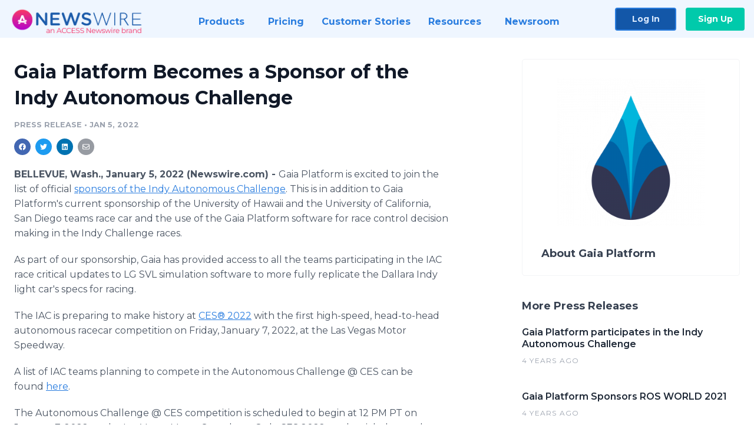

--- FILE ---
content_type: text/html; charset=utf-8
request_url: https://www.newswire.com/news/gaia-platform-becomes-a-sponsor-of-the-indy-autonomous-challenge-21596900
body_size: 9347
content:

<!DOCTYPE html>
<html lang="en" class="newswire website bs4
                ">
<head>

    <meta name="csrf-token" content="sLIQPHKv39mykUTGuIS21BQHWAAqbEfWMk3i3Kua" />
    <meta charset="utf-8" />
    <meta name="viewport" content="width=device-width, initial-scale=1" />
    <base href="https://www.newswire.com/" />

    
    <title>
                                    Gaia Platform Becomes a Sponsor of the Indy Autonomous Challenge |
                                    Newswire
            </title>

    
    
    
            <link rel="canonical" href="https://www.newswire.com/news/gaia-platform-becomes-a-sponsor-of-the-indy-autonomous-challenge-21596900" />
        <meta name="twitter:card" content="summary_large_image" />
    <meta name="twitter:title" content="Gaia Platform Becomes a Sponsor of the Indy Autonomous Challenge" />
    <meta name="twitter:description" content="Gaia Platform is excited to join the list of official sponsors of the Indy Autonomous Challenge. This is in addition to Gaia Platform&#039;s current s ..." />

    <meta property="og:url" content="https://www.newswire.com/news/gaia-platform-becomes-a-sponsor-of-the-indy-autonomous-challenge-21596900" />
    <meta property="og:title" content="Gaia Platform Becomes a Sponsor of the Indy Autonomous Challenge" />
    <meta property="og:description" content="" />
    <meta property="fb:app_id" content="586234651427775" />

    
    
    
    <meta name="description" content="" />
    <meta name="keywords" content="autonomous, database, declarative C++" />


    <link rel="preconnect" href="https://fonts.googleapis.com"> 
<link rel="preconnect" href="https://fonts.gstatic.com" crossorigin> 
<link rel="stylesheet" href="//fonts.googleapis.com/css?family=Open+Sans:300,400,600,700,800,300italic,400italic,600italic,700italic" />
<link rel="stylesheet" href="//fonts.googleapis.com/css?family=Montserrat:300,400,500,600,700" />

    
    <link rel="stylesheet" href="https://cdn.nwe.io/assets/loader/1e5077fc26cc0d831be279a19a67f0355e65f37b563910d2eb9b3330d6323789.css">

    <!--[if lt IE 9]><script src="https://cdn.nwe.io/assets/loader/8b573b860cec1ce2b310a7f2ab1c405ce8f0ba7faea920a11c29a77ca0b419cd.js" class="js-loader"></script>
<![endif]-->
    <!--[if IE]><meta http-equiv="X-UA-Compatible" content="IE=edge,chrome=1" /><![endif]-->

    <script>

window._defer_callback_jQuery = [];
window._defer_callback = [];

window.$ = function(callback) {
	if (typeof callback === 'function')
		_defer_callback_jQuery.push(callback);
};

window.defer = function(callback) {
	if (typeof callback === 'function')
		_defer_callback.push(callback);
};

// replacement for $(window).on('load', ...);
// that handles the case where window is already loaded
window.deferUntilComplete = function(callback) {
	if (document.readyState !== 'complete')
		return window.addEventListener('load', callback);
	return callback();
};

</script>

    <link href="https://cdn.nwe.io/assets/im/favicon.ico?0587e58ba" type="image/x-icon" rel="shortcut icon" />
    <link href="https://cdn.nwe.io/assets/im/favicon.ico?0587e58ba" type="image/x-icon" rel="icon" />

    <!-- Google Tag Manager -->
<!-- Start GTM Dependency -->
<script>
// Initialize backend session from FullStory session url
window['_fs_ready'] = () => {
    const sessionUrl = FS.getCurrentSessionURL();
    const savedSession = "";

    if (sessionUrl && sessionUrl !== savedSession) {
        const formData = new FormData();
        formData.append('url', sessionUrl);
        fetch("https:\/\/www.newswire.com\/api\/session\/fullstory", {
            method: 'POST',
            body: formData,
            headers: {Accept: 'application/json'}
        })
        .catch(() => {
            console.warn('Fullstory session error.');
        })
    }
};

</script>
<!-- End GTM Dependency -->
<!-- Google Tag Manager Datalayer-->
<script type="application/javascript">
window.dataLayer = window.dataLayer || [];

dataLayer.push({
    'isUserOnline': false,
    'isAdminOnline': false,
    'isUserPanel': false,
    'brandName': "Newswire",
    'isFullStoryEnabled': false,
    'isCollab': false,
    'isMediaRoom': false,
    'isSalesGeneration': false,
    'isNewswirePlatform': true,
    })
</script>
<!-- Google Tag Manager Datalayer-->

<script>(function(w,d,s,l,i){w[l]=w[l]||[];w[l].push({'gtm.start':
new Date().getTime(),event:'gtm.js'});var f=d.getElementsByTagName(s)[0],
j=d.createElement(s),dl=l!='dataLayer'?'&l='+l:'';j.async=true;j.src=
'https://www.googletagmanager.com/gtm.js?id='+i+dl;f.parentNode.insertBefore(j,f);
})(window,document,'script','dataLayer', "GTM-TKKB8JX");</script>
<!-- End Google Tag Manager -->
    <meta name="google-site-verification" content="q8ryY6fz2fhB9rFoyyhK0b6aq7qYS99CRThypWPaZOA" />

        <link rel="canonical" href="https://www.newswire.com/view/content/gaia-platform-becomes-a-sponsor-of-the-indy-autonomous-challenge-21596900" />
    
    <script>

    CKEDITOR_BASEPATH  = "https:\/\/cdn.nwe.io\/assets\/lib\/ckeditor\/";
    NR_USER_ID         = null;
    RELATIVE_URI       = "view\/content\/gaia-platform-becomes-a-sponsor-of-the-indy-autonomous-challenge-21596900";
    ASSETS_VERSION     = "0587e58ba";
    IS_DEVELOPMENT     = false;
    IS_PRODUCTION      = true;
    ASSETS_BASE        = "https:\/\/cdn.nwe.io\/assets\/";

    </script>

    
</head>
<body class="relative">
    <!-- Google Tag Manager (noscript) -->
<noscript><iframe src="https://www.googletagmanager.com/ns.html?id=GTM-TKKB8JX"
height="0" width="0" style="display:none;visibility:hidden"></iframe></noscript>
<!-- End Google Tag Manager (noscript) -->
    
    <!--[if lt IE 8]><p class="chromeframe">You are using an <strong>outdated</strong> browser.
    Please <a href="http://browsehappy.com/">upgrade your browser</a> or
    <a href="http://www.google.com/chromeframe/?redirect=true">activate Google Chrome Frame</a>
    to improve your experience.</p><![endif]-->

    <div id="fb-root"></div>
<!-- Start Navigation -->
<div class="nw-navigation-section " data-state="close">
    <link rel="stylesheet" href="https://cdn.nwe.io/assets_v3/css/components/navigation.css?id=0b9eb035dcdc3edca30889d785bedfcf" />
    <header class="nw-navigation">
        <nav class="nw-navigation__nav" aria-label="Main">
            <a class="nw-navigation__brand" href="/">
                <!-- Desktop logo (hidden on mobile) -->
                <img class="nw-navigation__brand-logo--desktop" width="969" height="194" src="https://cdn.nwe.io/assets/im/website_alt/newswire_ANW_logo.png?v=4fa7a5154" alt="Newswire">
                <!-- Mobile logo (hidden on desktop) -->
                <img class="nw-navigation__brand-logo--mobile" width="120" height="24" src="https://cdn.nwe.io/assets/im/website_alt/logo.svg?v=4fa7a5154" alt="Newswire">
            </a>
            <a role="button" aria-label="navigation toggle" tabindex="0" class="nw-navigation__toggle-wrapper">
                <span class="nw-navigation__toggle"></span>
            </a>
            <menu class="nw-navigation__menu">
                <li data-active-listen class="nw-navigation__item parent" data-state="close">
                    <span class="nw-navigation__item-text">
                        <span class="nw-navigation__item-text-title">Products<span class="fal fa-angle-down"></span>
                        </span>
                    </span>
                    <menu class="nw-navigation__subitems">
                        <li class="nw-navigation__subitem">
                            <a class="nw-navigation__subitem-text nw-navigation__icon nw-navigation__icon--pr-distro"
                                href="https://www.newswire.com/press-release-distribution">
                                Press Release Distribution
                            </a>
                        </li>
                        <li class="nw-navigation__subitem">
                            <a class="nw-navigation__subitem-text nw-navigation__icon nw-navigation__icon--puzzle"
                                href="https://www.newswire.com/press-release-optimizer">
                                Press Release Optimizer
                            </a>
                        </li>
                        <li class="nw-navigation__subitem">
                            <a class="nw-navigation__subitem-text nw-navigation__icon nw-navigation__icon--media-suite"
                                href="https://www.newswire.com/media-suite">
                                Media Suite
                            </a>
                        </li>
                        <li class="nw-navigation__subitem">
                            <a class="nw-navigation__subitem-text nw-navigation__icon nw-navigation__icon--media-db"
                                href="https://www.newswire.com/media-database">
                                Media Database
                            </a>
                        </li>
                        <li class="nw-navigation__subitem">
                            <a class="nw-navigation__subitem-text nw-navigation__icon nw-navigation__icon--media-pitching"
                                href="https://www.newswire.com/media-pitching">
                                Media Pitching
                            </a>
                        </li>
                        <li class="nw-navigation__subitem">
                            <a class="nw-navigation__subitem-text nw-navigation__icon nw-navigation__icon--media-monitoring"
                                href="https://www.newswire.com/media-monitoring">
                                Media Monitoring
                            </a>
                        </li>
                        <li class="nw-navigation__subitem">
                            <a class="nw-navigation__subitem-text nw-navigation__icon nw-navigation__icon--analytics"
                                href="https://www.newswire.com/analytics">
                                Analytics
                            </a>
                        </li>
                        <li class="nw-navigation__subitem">
                            <a class="nw-navigation__subitem-text nw-navigation__icon nw-navigation__icon--newsrooms"
                                href="https://www.newswire.com/media-room">
                                Media Room
                            </a>
                        </li>
                    </menu>
                </li>

                <li data-active-listen class="nw-navigation__item">
                    <a class="nw-navigation__item-text" href="https://www.newswire.com/pricing">
                    <span class="nw-navigation__item-text-title">Pricing</span></a>
                </li>

                <li data-active-listen class="nw-navigation__item">
                    <a class="nw-navigation__item-text" href="https://www.newswire.com/customer-success-stories">
                    <span class="nw-navigation__item-text-title">Customer Stories</span></a>
                </li>

                <li data-active-listen class="nw-navigation__item parent" data-state="close">
                    <span class="nw-navigation__item-text">
                        <span class="nw-navigation__item-text-title">Resources<span class="fal fa-angle-down"></span></span>
                    </span>
                    <menu class="nw-navigation__subitems">
                        <li class="nw-navigation__subitem">
                            <a class="nw-navigation__subitem-text nw-navigation__icon nw-navigation__icon--education"
                                href="https://www.newswire.com/resources">
                                Education
                            </a>
                        </li>
                        <li class="nw-navigation__subitem">
                            <a class="nw-navigation__subitem-text nw-navigation__icon nw-navigation__icon--blog"
                                href="https://www.newswire.com/blog">
                                Blog
                            </a>
                        </li>
                        <li class="nw-navigation__subitem">
                            <a class="nw-navigation__subitem-text nw-navigation__icon nw-navigation__icon--planner"
                                href="https://www.newswire.com/planner/intro">
                                PR & Earned Media Planner
                            </a>
                        </li>
                        <li class="nw-navigation__subitem">
                            <a class="nw-navigation__subitem-text nw-navigation__icon nw-navigation__icon--journalists"
                                href="https://www.newswire.com/journalists">
                                For Journalists
                            </a>
                        </li>
                        <li class="nw-navigation__subitem">
                            <a class="nw-navigation__subitem-text nw-navigation__icon nw-navigation__icon--feed"
                                href="https://www.newswire.com/feeds">
                                RSS Feeds
                            </a>
                        </li>
                        <li class="nw-navigation__subitem">
                            <a class="nw-navigation__subitem-text nw-navigation__icon nw-navigation__icon--support"
                                href="mailto:support@newswire.com">
                                Support
                            </a>
                        </li>
                    </menu>
                </li>

                <li data-active-listen class="nw-navigation__item">
                    <a class="nw-navigation__item-text" href="https://www.newswire.com/newsroom">
                    <span class="nw-navigation__item-text-title">Newsroom</span></a>
                </li>

                <li class="nw-navigation__item buttons">
                    <a class="nw-navigation__item-text login" href="https://app.accessnewswire.com/login/newswire">Log In</a>
                    <a class="nw-navigation__item-text signup" href="https://app.accessnewswire.com/login/newswire">Sign Up</a>
                </li>
            </menu>
        </nav>
    </header>

    
    <script type="application/javascript">
        (() => {

            // setTimeout to remove from current blocking stack to allow content/scripts to load prior
            setTimeout(() => {
                initNavActiveFunctionality();
                initNavToggleFunctionality();
            });

            /**
             * Active menu item based on the url and toggle submenu
             *
             * @return  void
             */
            function initNavActiveFunctionality() {
                const pageUrl = window.location.href;
                Array.from(document.querySelectorAll('[data-active-listen]')).forEach(element => {
                    handleActiveElement(element, pageUrl);
                });
            }

            /**
             * Active sandwich icon and submenu click functionality
             *
             * @return  void
             */
            function initNavToggleFunctionality() {
                // Responsive sandwich icon click functionality
                setToggleState('.nw-navigation__toggle-wrapper', '.nw-navigation-section');
                // Responsive submenu click functionality
                setToggleState('.nw-navigation__item.parent');
            }

            /**
             * Set the element class to is-active if it contains one or more link to the current page
             *
             * @param  {HTMLElement} element The element holding possible links
             * @param  {string} pageUrl The page url string
             * @return  void
             */
            function handleActiveElement(element, pageUrl) {
                let isActive;
                for (const link of [...element.querySelectorAll('a')]) {
                    isActive = false;
                    if (!link.href) {
                        console.error('There should be at least one valid link under elements with data-active-listen attribute');
                        return;
                    }
                    // Newsroom submenu edge cases
                    if (element.className.includes('nw-subnavigation__item')
                        && link.pathname === '/newsroom'
                        && /\/newsroom\/./.test(pageUrl)
                        && !pageUrl.includes('/newsroom/page')) {

                        continue;
                    }

                    // All other links
                    if (pageUrl.includes(link.href)
                        && !pageUrl.includes(`${link.href}-`)
                        && !pageUrl.includes(`${link.href}_`)) {

                        isActive = true;
                        link.classList.add('is-active');
                        break;
                    }
                }

                if (isActive) {
                    element.classList.add('is-active');
                }
            }


            /**
             * Toggle open|close states
             *
             * @param  {string} clickElement The element watching for the event
             * @param  {string|null} stateElement The element holding the state, null when state and event element are the same
             * @return  void
             */
            function setToggleState(clickElementSelector, stateElementSelector = null) {
                const stateElements = [];
                for (const clickElement of [...document.querySelectorAll(clickElementSelector)]) {
                    const stateElement = stateElementSelector ? document.querySelector(stateElementSelector) : clickElement;
                    if (!stateElement) {
                        return;
                    }
                    stateElements.push(stateElement);
                    clickElement.addEventListener('mousedown', () => {
                        stateElements.forEach(element => {
                            if (element && element !== stateElement) {
                                element.dataset.state = 'close';
                            }
                        });
                        stateElement.dataset.state = stateElement.dataset.state === 'open' ? 'close' : 'open';
                    });
                }
            }

        })();
    </script>
</div>
<!-- End Navigation -->
<div class="main-content">

        
    <section class="content-view">

        <div id="cv-container" class="content-type-pr">
                <main role="main">
    <section class="pr-section ">
        <div class="pr-body-wrapper">
            <article class="pr-body">
                <div id="feedback">
</div>
                
                
                <h1 class="article-header">Gaia Platform Becomes a Sponsor of the Indy Autonomous Challenge</h1>

                <div class="article-info">
        <span class="ai-category">Press Release</span>
    <span class="dash">•</span>
        <span class="ai-date">
                                                    Jan 5, 2022                        </span>
</div>
                
                <link rel="stylesheet" href="https://cdn.nwe.io/assets_v3/css/components/content-share.css?id=b7b38a2f11903377764d63cfacf2a9e6" />
<nav class="content-share">
    <ul class="content-share__list ">
            <li class="content-share__list-item content-share__list-item--facebook"
            onclick="window.open(&#039;https://www.facebook.com/share.php?u=https://www.newswire.com/news/gaia-platform-becomes-a-sponsor-of-the-indy-autonomous-challenge-21596900&#039;, &#039;_blank&#039;, &#039;toolbar=0,status=0,width=626,height=436&#039;)">
            <a target="_blank"
                title="Share with facebook"
                href=" #"
                aria-label="Share: facebook">
            </a>
        </li>
            <li class="content-share__list-item content-share__list-item--twitter"
            onclick="window.open(&#039;https://twitter.com/intent/tweet?text=Gaia%20Platform%20Becomes%20a%20Sponsor%20of%20the%20Indy%20Autonomous%20Challenge+https://www.newswire.com/news/gaia-platform-becomes-a-sponsor-of-the-indy-autonomous-challenge-21596900&#039;, &#039;_blank&#039;, &#039;toolbar=0,status=0,width=626,height=436&#039;)">
            <a target="_blank"
                title="Share with twitter"
                href=" #"
                aria-label="Share: twitter">
            </a>
        </li>
            <li class="content-share__list-item content-share__list-item--linkedin"
            onclick="window.open(&#039;https://www.linkedin.com/sharing/share-offsite/?url=https://www.newswire.com/news/gaia-platform-becomes-a-sponsor-of-the-indy-autonomous-challenge-21596900&#039;, &#039;_blank&#039;, &#039;toolbar=0,status=0,width=626,height=436&#039;)">
            <a target="_blank"
                title="Share with linkedin"
                href=" #"
                aria-label="Share: linkedin">
            </a>
        </li>
            <li class="content-share__list-item content-share__list-item--email"
            onclick="">
            <a target="_blank"
                title="Share with email"
                href=" mailto:?subject=Gaia%20Platform%20Becomes%20a%20Sponsor%20of%20the%20Indy%20Autonomous%20Challenge&amp;body=https://www.newswire.com/news/gaia-platform-becomes-a-sponsor-of-the-indy-autonomous-challenge-21596900"
                aria-label="Share: email">
            </a>
        </li>
        </ul>
</nav>

                
                <div class="pr-html">
                    <p>    <strong class="date-line">
        BELLEVUE, Wash., January 5, 2022 (Newswire.com)
        -
    </strong>Gaia Platform is excited to join the list of official&nbsp;<a href="https://stats.nwe.io/x/html?final=aHR0cHM6Ly93d3cuaW5keWF1dG9ub21vdXNjaGFsbGVuZ2UuY29tL3Nwb25zb3Jz&amp;sig=dCuON5TswtLyD8EGVIBlb2VEowKB4b_T5tkhlu4ObwZ5SKKy3HsetYsEZCgG1FsdicEFggRLULHWwgbYVwvLdw&amp;hit%2Csum=WyIzZDJxNW8iLCIzZDJxNXEiLCIzZDJxNXIiXQ" rel="nofollow" target="_blank">sponsors of the Indy Autonomous Challenge</a>. This is in addition to Gaia Platform's current sponsorship of the University of Hawaii and the University of California, San Diego teams race car and the use of the Gaia Platform software for race control decision making in the Indy Challenge races.</p>
<p>As part of our sponsorship, Gaia has provided access to all the teams participating in the IAC race critical updates to LG SVL simulation software to more fully replicate the Dallara Indy light car's specs for racing.</p>
<p>The IAC is preparing to make history at&nbsp;<a href="https://stats.nwe.io/x/html?final=aHR0cHM6Ly9jMjEyLm5ldC9jL2xpbmsvP3Q9MCZsPWVuJm89MzQwMDcwMy0xJmg9NDA2NTM1NTc2MyZ1PWh0dHBzJTNBJTJGJTJGd3d3LmNlcy50ZWNoJTJGJmE9Q0VTJUMyJUFFKzIwMjI&amp;sig=5xBdpncWYAoYE7eRkhYjRC_DH3998egjCnW1Bbq10Oxxv50mgyWcTDwQlF6VY0xRoOLMJvyvOkyh-5Fp00eDjA&amp;hit%2Csum=WyIzZDJxNXMiLCIzZDJxNXQiLCIzZDJxNXIiXQ" rel="nofollow" target="_blank">CES® 2022</a> with the first high-speed, head-to-head autonomous racecar competition on Friday, January 7, 2022, at the Las Vegas Motor Speedway.</p>
<p>A list of IAC teams planning to compete in the Autonomous Challenge @ CES can be found&nbsp;<a href="https://stats.nwe.io/x/html?final=aHR0cHM6Ly9jMjEyLm5ldC9jL2xpbmsvP3Q9MCZsPWVuJm89MzQwMDcwMy0xJmg9Mzk4Njc4MjY0JnU9aHR0cHMlM0ElMkYlMkZ3d3cuaW5keWF1dG9ub21vdXNjaGFsbGVuZ2UuY29tJTJGdGVhbXMmYT1oZXJl&amp;sig=zqrwdsPmoMyYlqHUs1L8034qdR_BXdF5W_9mPUXk0uUtNCVgGA22nmeHbzCr0vLvlqY9iA_DGhFTBLznC6qJNA&amp;hit%2Csum=WyIzZDJxNXUiLCIzZDJxNXYiLCIzZDJxNXIiXQ" rel="nofollow" target="_blank">here</a>.</p>
<p>The Autonomous Challenge @ CES competition is scheduled to begin at 12 PM PT on January 7, 2022, at the Las Vegas Motor Speedway. Only CES 2022 credentialed attendees and media are permitted to attend in person. Other CES attendees can watch the live stream at&nbsp;<a href="https://stats.nwe.io/x/html?final=[base64]&amp;sig=AYhYnztH4Mlb_ULYnxPpAluJ82UjjbVXgCG0kSCidQFNafGRXIZ84TBHgwRDGunhfsRnv81NvP3H9-poNpwTWw&amp;hit%2Csum=WyIzZDJxNXciLCIzZDJxNXgiLCIzZDJxNXIiXQ" rel="nofollow" target="_blank">http://www.indyautonomouschallenge.com</a> and on Twitch @IndyAChallenge.&nbsp;&nbsp;</p>
<p>GAIA Platform is based in Bellevue, WA, and provides a data-centric, high-performance environment for rapidly building complex applications at the edge. This allows edge and autonomous machines to carry out complex activities over long periods of time, unsupervised, and often disconnected.&nbsp;The Gaia C++ declarative programming extensions allow developers to write significantly less code, making it easier to write, debug, test, deploy and maintain. For more information, see <a href="https://stats.nwe.io/x/html?final=aHR0cHM6Ly93d3cuZ2FpYXBsYXRmb3JtLmlv&amp;sig=Y0KDh_QccyitRvfk2uwSTe6XXnLvlVFKXnq8HuaETUO7EWoERp0CPkAQFIjXWwmn_MDy-vGhpT_BIr2IBSqxyw&amp;hit%2Csum=WyIzZDJxNXkiLCIzZDJxNXoiLCIzZDJxNXIiXQ" rel="nofollow" target="_blank">www.gaiaplatform.io</a></p>
<p><i><strong>Media Contact</strong></i><br><i>Don Glover</i><br><i>don@gaiaiplatform.io</i><br>&nbsp;</p>

                    <!-- DEPRECATED. We have now removed most scraped content -->
                    
                                            <p class="text-alt">Source: Gaia Platform</p>
                    
                                                        </div>

                                                    <div class="pr-subsection">
                        <h4 class="feature-text">Tags</h4>
                        <ul class="tag-list">
                                                    <li class="tag-list__item">
                                <a href="newsroom/tag/autonomous" target="_blank" >autonomous</a>
                            </li>
                                                    <li class="tag-list__item">
                                <a href="newsroom/tag/database" target="_blank" >database</a>
                            </li>
                                                    <li class="tag-list__item">
                                <a href="newsroom/tag/declarative-c" target="_blank" >declarative C++</a>
                            </li>
                                                </ul>
                    </div>
                
                                            </article>
        </div>

        <div class="pr-sidebar-wrapper">
            <div class="pr-sidebar">
                                    
                                        <a target="_blank" class="use-lightbox pr-logo-link" href="https://cdn.nwe.io/files/x/9c/38/2ffc799a3b0d9e4fff1938421bad.png">
                        <img alt="Gaia Platform"
                            src="https://cdn.nwe.io/files/x/f9/d4/dacf5265a3e5d1861b237c325db1.png" class="pr-logo"
                            width="300"
                            height="300"/>
                    </a>
                                    
                                                            <h4 class="pr-sidebar__title">
                            About Gaia Platform                                                    </h4>
                    
                                    

                            </div>
                        <hr class="pr-subsection__hr sm-only"/>
            <h4 class="pr-sidebar__title">More Press Releases</h4>
                <link rel="stylesheet" href="https://cdn.nwe.io/assets_v3/css/components/related-prs.css?id=6740cc11aaae4a2d46abbc54b572855b" />
<ul class="related-prs">
    <li class="related-prs__item">
        <a class="related-prs__link"
            href="https://www.newswire.com/news/gaia-platform-participates-in-the-indy-autonomous-challenge-21531539"
            target="_blank"
            rel="noopener noreferrer">
            <h5 class="related-prs__title">Gaia Platform participates in the Indy Autonomous Challenge</h5>
            <p class="related-prs__date">4 years ago</p>
            <p class="related-prs__summary"></p>
        </a>
    </li>
    <li class="related-prs__item">
        <a class="related-prs__link"
            href="https://www.newswire.com/news/gaia-platform-sponsors-ros-world-2021-21531538"
            target="_blank"
            rel="noopener noreferrer">
            <h5 class="related-prs__title">Gaia Platform Sponsors ROS WORLD 2021</h5>
            <p class="related-prs__date">4 years ago</p>
            <p class="related-prs__summary"></p>
        </a>
    </li>
    <li class="related-prs__item">
        <a class="related-prs__link"
            href="https://www.newswire.com/news/seattle-startup-provides-core-software-component-for-autonomous-indy-21433305"
            target="_blank"
            rel="noopener noreferrer">
            <h5 class="related-prs__title">Seattle Startup Provides Core Software Component for Autonomous Indy Challenge Team</h5>
            <p class="related-prs__date">4 years ago</p>
            <p class="related-prs__summary"></p>
        </a>
    </li>
</ul>
                    </div>
    </section>
</main>

<script type="application/ld+json">
    {"@context":"https:\/\/schema.org","@type":"NewsArticle","headline":"Gaia Platform Becomes a Sponsor of the Indy Autonomous Challenge","image":["https:\/\/cdn.nwe.io\/assets\/im\/website_alt\/logo.svg?v=4fa7a5154"],"datePublished":"2022-01-05T21:00:05.000000Z","dateModified":"2022-01-05T21:00:05.000000Z","articleBody":"\n\u003Cp\u003EGaia Platform is excited to join the list of official\u00a0\u003Ca href=\u0022https:\/\/www.indyautonomouschallenge.com\/sponsors\u0022\u003Esponsors of the Indy Autonomous Challenge\u003C\/a\u003E. This is in addition to Gaia Platform\u0027s current sponsorship of the University of Hawaii and the University of California, San Diego teams race car and the use of the Gaia Platform software for race control decision making in the Indy Challenge races.\u003C\/p\u003E\n\u003Cp\u003EAs part of our sponsorship, Gaia has provided access to all the teams participating in the IAC race critical updates to LG SVL simulation software to more fully replicate the Dallara Indy light car\u0027s specs for racing.\u003C\/p\u003E\n\u003Cp\u003EThe IAC is preparing to make history at\u00a0\u003Ca href=\u0022https:\/\/c212.net\/c\/link\/?t=0\u0026amp;l=en\u0026amp;o=3400703-1\u0026amp;h=4065355763\u0026amp;u=https%3A%2F%2Fwww.ces.tech%2F\u0026amp;a=CES%C2%AE+2022\u0022\u003ECES\u00ae 2022\u003C\/a\u003E with the first high-speed, head-to-head autonomous racecar competition on Friday, January 7, 2022, at the Las Vegas Motor Speedway.\u003C\/p\u003E\n\u003Cp\u003EA list of IAC teams planning to compete in the Autonomous Challenge @ CES can be found\u00a0\u003Ca href=\u0022https:\/\/c212.net\/c\/link\/?t=0\u0026amp;l=en\u0026amp;o=3400703-1\u0026amp;h=398678264\u0026amp;u=https%3A%2F%2Fwww.indyautonomouschallenge.com%2Fteams\u0026amp;a=here\u0022\u003Ehere\u003C\/a\u003E.\u003C\/p\u003E\n\u003Cp\u003EThe Autonomous Challenge @ CES competition is scheduled to begin at 12 PM PT on January 7, 2022, at the Las Vegas Motor Speedway. Only CES 2022 credentialed attendees and media are permitted to attend in person. Other CES attendees can watch the live stream at\u00a0\u003Ca href=\u0022https:\/\/c212.net\/c\/link\/?t=0\u0026amp;l=en\u0026amp;o=3400703-1\u0026amp;h=2856799898\u0026amp;u=http%3A%2F%2Fwww.indyautonomouschallenge.com%2F\u0026amp;a=http%3A%2F%2Fwww.indyautonomouschallenge.com\u0022\u003Ehttp:\/\/www.indyautonomouschallenge.com\u003C\/a\u003E and on Twitch @IndyAChallenge.\u00a0\u00a0\u003C\/p\u003E\n\u003Cp\u003EGAIA Platform is based in Bellevue, WA, and provides a data-centric, high-performance environment for rapidly building complex applications at the edge. This allows edge and autonomous machines to carry out complex activities over long periods of time, unsupervised, and often disconnected.\u00a0The Gaia C++ declarative programming extensions allow developers to write significantly less code, making it easier to write, debug, test, deploy and maintain. For more information, see \u003Ca href=\u0022https:\/\/www.gaiaplatform.io\u0022\u003Ewww.gaiaplatform.io\u003C\/a\u003E\u003C\/p\u003E\n\u003Cp\u003E\u003Ci\u003E\u003Cstrong\u003EMedia Contact\u003C\/strong\u003E\u003C\/i\u003E\u003Cbr\u003E\u003Ci\u003EDon Glover\u003C\/i\u003E\u003Cbr\u003E\u003Ci\u003Edon@gaiaiplatform.io\u003C\/i\u003E\u003Cbr\u003E\u00a0\u003C\/p\u003E\n","author":{"0":{"@type":"Organization","name":"Gaia Platform"},"url":"https:\/\/www.gaiaplatform.io\/"},"publisher":{"@type":"Organization","name":"Newswire","logo":{"@type":"ImageObject","url":"https:\/\/cdn.nwe.io\/assets\/im\/website_alt\/logo.svg?v=4fa7a5154"}}}</script>

<script>

    var image = new Image();
    image.src = "https:\/\/stats.nwe.io\/x\/im?ref=WyIzZDJxNWIiXQ&hit%2Csum=WyIzNWRzazkiLCIzNWM4c3EiLCIzZDJxNWIiXQ";

</script>


            </div>
        
    </section>
    
</div>        <!-- Start Footer -->
<link rel="stylesheet" href="https://cdn.nwe.io/assets_v3/css/components/footer.css?id=1d499140ec3ac8fe22ced716c28872f6" />
<footer class="nw-footer" id="nw-footer">
    <div class="nw-footer__wrapper">
        <div class="nw-footer__top">
            <div class="nw-footer__top-left">
                <img width="189" height="24" class="nw-footer__logo" src="https://cdn.nwe.io/assets/im/website_alt/logo.svg?v=4fa7a5154" alt="Newswire">
            </div>
            <div class="nw-footer__top-right">
                                    <div class="nw-footer__pr-guide-wrapper">
                        <div class="nw-footer__pr-guide">
                            <a href="/contact">
                                <button type="button" class="nw-footer__pr-guide__button">Free PR Guide</button>
                            </a>
                        </div>
                    </div>
                            </div>
        </div>
                    <div class="nw-footer__menu">
                <section class="nw-footer__menu-column">
                    <h4 class="nw-footer__menu-heading">Products</h4>
                    <menu class="nw-footer__menu-items">
                        <li><a href="https://www.newswire.com/press-release-distribution">Press Release Distribution</a></li>
                        <li><a href="https://www.newswire.com/financial-distribution">Financial Distribution</a></li>
                        <li><a href="https://www.newswire.com/media-suite">Media Suite</a></li>
                        <li><a href="https://www.newswire.com/media-database">Media Database</a></li>
                        <li><a href="https://www.newswire.com/media-pitching">Media Pitching</a></li>
                        <li><a href="https://www.newswire.com/media-monitoring">Media Monitoring</a></li>
                        <li><a href="https://www.newswire.com/analytics">Analytics</a></li>
                        <li><a href="https://www.newswire.com/media-room">Media Room</a></li>
                        <li><a href="https://www.newswire.com/customer-success">Customer Success</a></li>
                        <li><a href="https://www.newswire.com/press-release-optimizer">Press Release Optimizer</a></li>
                    </menu>
                </section>
                <section class="nw-footer__menu-column">
                    <h4 class="nw-footer__menu-heading">Company</h4>
                    <menu class="nw-footer__menu-items">
                        <li><a href="https://www.newswire.com/about">About Us</a></li>
                        <li><a href="https://www.newswire.com/blog">Blog</a></li>
                        <li><a href="https://www.newswire.com/customer-success-stories">Customer Stories</a></li>
                        <li><a href="https://mediaroom.newswire.com/">Our Media Room</a></li>
                    </menu>
                </section>
                <section class="nw-footer__menu-column">
                    <h4 class="nw-footer__menu-heading">Resources</h4>
                    <menu class="nw-footer__menu-items">
                        <li><a href="https://www.newswire.com/resources">Resource Center</a></li>
                        <li><a href="https://www.newswire.com/journalists">For Journalists</a></li>
                        <li><a href="https://www.newswire.com/newsroom">Newsroom</a></li>
                        <li><a href="https://www.newswire.com/planner">PR and Earned Media Planner</a></li>
                        <li><a href="https://www.newswire.com/feeds">RSS Feeds</a></li>
                        <li><a href="https://www.newswire.com/media-outlets">Media Outlets</a></li>
                    </menu>
                </section>
                <section class="nw-footer__menu-column">
                    <h4 class="nw-footer__menu-heading">Support</h4>
                    <menu class="nw-footer__menu-items">
                        <li><a href="https://www.newswire.com/contact">Contact Us</a></li>
                        <li><a href="mailto:support@newswire.com">Email Support</a></li>
                    </menu>
                </section>
            </div>
                <div class="nw-footer__bottom">
            <div class="nw-footer__bottom-column">
                <div class="nw-footer__bottom-copy">
                    &copy; 2005 - 2026 Newswire
                </div>
            </div>
            <div class="nw-footer__bottom-column">
                <menu class="nw-footer__bottom-social">
                    <li><a class="nw-footer__facebook" href="https://www.facebook.com/inewswire" aria-label="Facebook" rel="noopener" target="_blank"></a></li>
                    <li><a class="nw-footer__twitter" href="https://twitter.com/inewswire" aria-label="Twitter" rel="noopener" target="_blank"></a></li>
                    <li><a class="nw-footer__linkedin" href="https://www.linkedin.com/company/newswire-com" aria-label="LinkedIn" rel="noopener" target="_blank"></a></li>
                    <li><a class="nw-footer__instagram" href="https://www.instagram.com/newswirecom/" aria-label="Instagram" rel="noopener" target="_blank"></a></li>
                </menu>
            </div>
            <div class="nw-footer__bottom-column">
                <menu class="nw-footer__links nw-footer__links--bottom">
                    <li><a href="https://www.newswire.com/terms-of-service">Terms of Service</a></li>
                    <li><a href="https://www.newswire.com/privacy-policy">Privacy</a></li>
                    <li><a href="https://uptime.com/devices/services/60826/f23c95798372fa7b">Uptime</a></li>
                </menu>
            </div>
        </div>
    </div>
    <div class="nw-footer__background"></div>
</footer>
    </section>

    <script> window.$ = undefined; </script>

<script src="https://cdn.nwe.io/assets/loader/1291da06c98fc2806518ad5ccc132f1a3b2403f5b2e7bcf4cb6d9979791d24de.js" class="js-loader"></script>

<script>


if (typeof $ !== 'undefined') {

    window.$window = $(window);
    window.$document = $(document);

    window.deferUntilComplete(function() {

        var oldEventAdd = $.event.add;

        // Intercept $(window).on('load') call and
        // execute the callback immediately if the
        // window has already loaded.
        $.event.add = function( elem, types ) {

            // This misses the multiple-types case but that seems awfully rare
            if (elem === window && types === 'load' && window.document.readyState === 'complete') {
                if (typeof arguments[2] === 'function')
                    arguments[2].call(this);
            }

            return oldEventAdd.apply(this, arguments);

        };

    });
}

</script>

    <script src="https://cdn.nwe.io/assets/loader/01825c035723cc67607591c4693a4958317dd23c1980503a552ef6c803384f31.js" class="js-loader"></script>

    <!--[if lt IE 9]>
    <script src="https://cdn.nwe.io/assets/loader/01825c035723cc67607591c4693a4958317dd23c1980503a552ef6c803384f31.js" class="js-loader"></script>
    <![endif]-->

    <script>

if (window._defer_callback &&
	 window._defer_callback.length) {
	for (var i = 0; i < window._defer_callback.length; i++)
		window._defer_callback[i]();
}

window.defer = function(callback) {
	if (typeof callback === 'function')
		callback();
};

try {
	if (window._defer_callback_jQuery &&
		window._defer_callback_jQuery.length) {
		for (var i = 0; i < window._defer_callback_jQuery.length; i++)
			$(window._defer_callback_jQuery[i]);
	}
}
catch(err) { }

</script>

    <div id="eob">
            </div>
<script defer src="https://static.cloudflareinsights.com/beacon.min.js/vcd15cbe7772f49c399c6a5babf22c1241717689176015" integrity="sha512-ZpsOmlRQV6y907TI0dKBHq9Md29nnaEIPlkf84rnaERnq6zvWvPUqr2ft8M1aS28oN72PdrCzSjY4U6VaAw1EQ==" data-cf-beacon='{"version":"2024.11.0","token":"419f6f5ae088449e83cf87dc2c013fca","server_timing":{"name":{"cfCacheStatus":true,"cfEdge":true,"cfExtPri":true,"cfL4":true,"cfOrigin":true,"cfSpeedBrain":true},"location_startswith":null}}' crossorigin="anonymous"></script>
</body>
</html>
